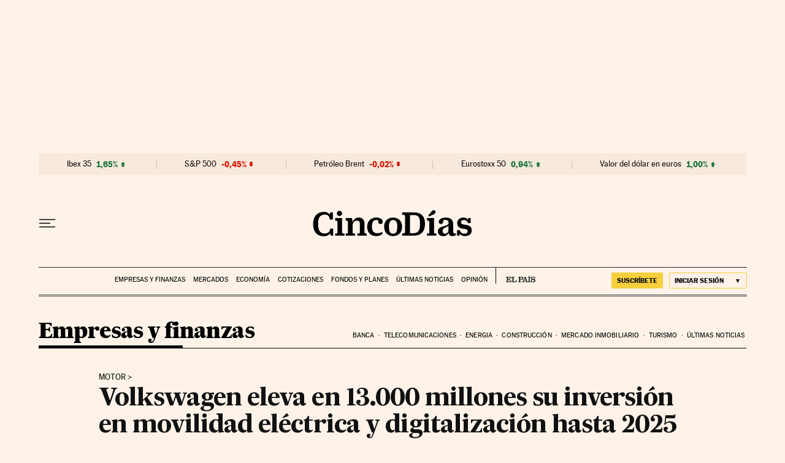

--- FILE ---
content_type: application/javascript; charset=utf-8
request_url: https://fundingchoicesmessages.google.com/f/AGSKWxWEVTJWwgP8Gj0CSKWUsdDQYj-lr78NcJzS2glMr8IZqw3_FDhufhxafBl59Dl-sH9kBfWqM4WdUEpixkNbcMnDzjSAn1H2MnkrVDR1KJaSbGU_E4Fb72zDKYQhcQyl_JMxXBGcfGUTsVLN9aFwFAwLranL2kL1QPpohzrv9eUEbiNkp9-TduL8C1cR/_/native-ad-.com/doubleclick//hads-.com/adx/_490-90_
body_size: -1287
content:
window['dca51b8c-63dd-474c-af2c-7d92e898fc8d'] = true;